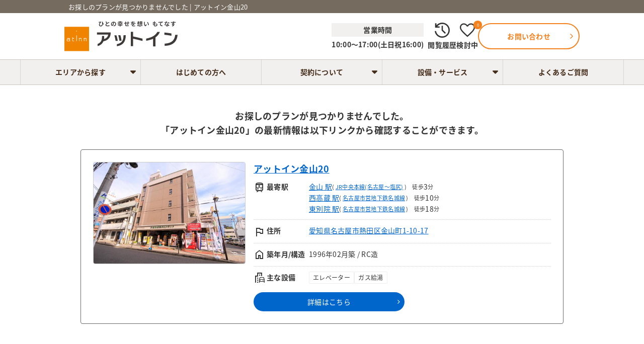

--- FILE ---
content_type: text/html; charset=UTF-8
request_url: https://atinn.jp/plan/20835
body_size: 7940
content:
<!DOCTYPE HTML>
<html lang="ja">
<head>
<!-- Google Tag Manager -->
<script>(function(w,d,s,l,i){w[l]=w[l]||[];w[l].push({'gtm.start':
new Date().getTime(),event:'gtm.js'});var f=d.getElementsByTagName(s)[0],
j=d.createElement(s),dl=l!='dataLayer'?'&l='+l:'';j.async=true;j.src=
'https://www.googletagmanager.com/gtm.js?id='+i+dl;f.parentNode.insertBefore(j,f);
})(window,document,'script','dataLayer','GTM-TP4RKNND');</script>
<!-- End Google Tag Manager -->

<!-- Google Tag Manager -->
<script>(function(w,d,s,l,i){w[l]=w[l]||[];w[l].push({'gtm.start':
new Date().getTime(),event:'gtm.js'});var f=d.getElementsByTagName(s)[0],
j=d.createElement(s),dl=l!='dataLayer'?'&l='+l:'';j.async=true;j.src=
'https://www.googletagmanager.com/gtm.js?id='+i+dl;f.parentNode.insertBefore(j,f);
})(window,document,'script','dataLayer','GTM-PK86X92S');</script>
<!-- End Google Tag Manager -->
<meta http-equiv="Content-Type" content="text/html; charset=utf-8">
<meta name="viewport" content="width=device-width,initial-scale=1.0,minimum-scale=1.0,maximum-scale=1.0">
<meta name="csrf-token" content="oyYNeLnwOl96oGOmZKLpFdcP6W5wtHSgYeiOCN8e" />
<meta name="description" content="お探しのプランが見つかりませんでした | アットイン金山20" />
<meta name="keywords" content="" />
    <meta name="robots" content="noindex,follow" />
<title>お探しのプランが見つかりませんでした | アットイン金山20</title>
<link rel="stylesheet" media="all" href="https://atinn.jp/css/font-awesome.min.css?1759215386" />
<link rel="stylesheet" media="all" href="https://atinn.jp/css/normalize.min.css?1759215386" />
<link rel="stylesheet" media="all" href="https://atinn.jp/css/common.css?1765859505" />
  <link rel="stylesheet" href="https://fonts.googleapis.com/css2?family=Material+Symbols+Outlined:opsz,wght,FILL,GRAD@40,300,0..1,0" />
  <link rel="stylesheet" media="all" href="https://atinn.jp/css/plan_404.css?1759215386" />
  <script src="https://atinn.jp/js/jquery-1.12.4.min.js?1759215390"></script>
<script src="https://atinn.jp/js/common.js?1759215390"></script>
</head>
<body>
<!-- Google Tag Manager (noscript) -->
<noscript><iframe src="https://www.googletagmanager.com/ns.html?id=GTM-TP4RKNND"
height="0" width="0" style="display:none;visibility:hidden"></iframe></noscript>
<!-- End Google Tag Manager (noscript) -->
<!-- Google Tag Manager (noscript) -->
<noscript><iframe src="https://www.googletagmanager.com/ns.html?id=GTM-PK86X92S"
height="0" width="0" style="display:none;visibility:hidden"></iframe></noscript>
<!-- End Google Tag Manager (noscript) --><script>var CSRF_TOKEN = $('meta[name="csrf-token"]').attr('content');</script>

<!-- LINE tag -->
<script async>
(function(g,d,o){
  g._ltq=g._ltq||[];g._lt=g._lt||function(){g._ltq.push(arguments)};
  var h=location.protocol==='https:'?'https://d.line-scdn.net':'http://d.line-cdn.net';
  var s=d.createElement('script');s.async=1;
  s.src=o||h+'/n/line_tag/public/release/v1/lt.js';
  var t=d.getElementsByTagName('script')[0];t.parentNode.insertBefore(s,t);
    })(window, document);
_lt('init', {
  customerType: 'lap',
  tagId: 'e3df3971-8723-43b8-95fc-0c644398175e'
});
_lt('send', 'pv', ['e3df3971-8723-43b8-95fc-0c644398175e']);
</script>
<noscript>
  <img height="1" width="1" style="display:none"
       src="https://tr.line.me/tag.gif?c_t=lap&t_id=e3df3971-8723-43b8-95fc-0c644398175e&e=pv&noscript=1" />
</noscript>

<!-- 動的リマケ用イベントスニペット -->
<script>
if (typeof gtag != 'function') {
	function gtag() {
		console.log('gtag dummy');
	}
}
gtag('event', 'page_view', {'send_to': 'AW-671372065',
	area_type: '',
	hrental_pagetpe: 'other',
	hrental_id: '',
	hrental_totalvalue: '',
});
</script>


<div
  id="wrap_all"
  >
<header id="header" class="hd_normalWrap">
  <div class="hd_up">
   <div class="hd_upin wrap">
    <h1 class="hd_desp">お探しのプランが見つかりませんでした | アットイン金山20</h1>
   </div>
  </div>
  <div class="hd_grup hd_main">
    <p class="hd_logo"><a class="a-alpha" href="https://atinn.jp"><img src="https://atinn.jp/images/common/logo3.svg?1759215388" alt="アットイン" width="300" height="80"></a></p>
    <div class="hd_link">
      <div class="hd_item hd_item_open">
        <p class="hd_item_openTxt hd_item_openTxtHead">営業時間</p>
        <p class="hd_item_openTxt">10:00～17:00(土日祝16:00)</p>
      </div>
      <div class="hd_item sphide">
        <a class="hd_itemLink" href="https://atinn.jp/history">
          <img class="hd_itemIco" src="https://atinn.jp/images/common/ico_history_hd.svg?1759215388" width="20" height="20" alt="閲覧履歴アイコン">
          <p class="hd_itemTxt">閲覧履歴</p>
        </a>
      </div>
      <div class="hd_item sphide">
        <a class="hd_itemLink" href="https://atinn.jp/favourite">
          <img class="hd_itemIco" src="https://atinn.jp/images/common/ico_heart_hd.svg?1759215388" width="20" height="20" alt="検討中アイコン">
          <p class="hd_itemTxt">検討中</p>
        </a>
        <span class="hd_fav_count">0</span>
      </div>
      <div class="hd_item">
        <a class="hd_itemLink hd_itemLinkSupport" href="https://atinn.jp/support">
        <img class="hd_itemIco hd_itemIcoSupport" src="https://atinn.jp/images/common/ico_contact_hd.svg?1759215388" width="20" height="20" alt="お問い合わせアイコン">
          <p class="hd_itemTxt hd_itemTxtSupport">お問い合わせ</p>
        </a>
      </div>
      <div class="hd_itemBtn pchide">
        <span></span>
        <span></span>
        <span></span>
      </div>
    </div>
  </div>
 </header>
<nav id="gnavi" class="">
    <ul class="nav_main">
      <li class="nav_mainLstName pchide noborder">
        閲覧履歴・検討中
      </li>
      <li class="nav_mainLst nav_hd_item pchide">
          <a class="hd_itemLink" href="https://atinn.jp/history">
            <img class="hd_itemIco hd_itemIco_def" src="https://atinn.jp/images/common/ico_history_hd_sp_def.svg?1759215388" width="20" height="20" alt="閲覧履歴アイコン">
            <p class="hd_itemTxt">閲覧履歴</p>
          </a>
      </li>
      <li class="nav_mainLst nav_hd_item pchide noborder">
          <a class="hd_itemLink" href="https://atinn.jp/favourite">
            <img class="hd_itemIco hd_itemIco_def" src="https://atinn.jp/images/common/ico_heart_hd_sp_def.svg?1759215388" width="20" height="20" alt="検討中アイコン">
            <p class="hd_itemTxt">検討中</p>
            <span class="hd_fav_count">0</span>
          </a>
      </li>
      <li class="nav_mainLstName pchide noborder">
        メニュー
      </li>
      <li class="nav_mainLst nav_eria js-gnaviAccordion borderLeft">
        <a class="nav_eriaA" tabindex="-1">エリアから探す</a>
        <ul class="js-gnaviAccordionTgt">
                      <li><a href="https://atinn.jp/kanto">関東エリア</a></li>
                      <li><a href="https://atinn.jp/tokai">東海エリア</a></li>
                      <li><a href="https://atinn.jp/kansai">関西エリア</a></li>
                      <li><a href="https://atinn.jp/shikoku">四国エリア</a></li>
                  </ul>
      </li>
      <li class="nav_mainLst nav_first"><a href="https://atinn.jp/beginner">はじめての方へ</a></li>
      <li class="nav_mainLst nav_eria js-gnaviAccordion">
        <a class="nav_eriaK" tabindex="-1">契約について</a>
        <ul class="js-gnaviAccordionTgt">
          <li><a class="nav_kYoyaku" href="https://atinn.jp/guide/step/reserve">お部屋の予約をしたい</a></li>
          <li><a class="nav_kRyokin" href="https://atinn.jp/guide/step/payment">料金のお支払</a></li>
          <li><a class="nav_kNyukyotaikyo" href="https://atinn.jp/guide/step/checkin">入居・退去について</a></li>
        </ul>
      </li>
      <li class="nav_mainLst nav_eria js-gnaviAccordion">
        <a class="nav_eriaS" tabindex="-1">設備・サービス</a>
        <ul class="js-gnaviAccordionTgt">
          <li><a class="nav_sBihin" href="https://atinn.jp/equipment">こだわりの設備・備品</a></li>
          <li><a class="nav_sSeisohinshitsu" href="https://atinn.jp/cleaning_quality">圧倒的な清掃品質</a></li>
          <li><a class="nav_sAnshinnyukyo" href="https://atinn.jp/help-line">安心の入居サポート</a></li>
          <li><a class="nav_sOption" href="https://atinn.jp/options">オプションのご案内</a></li>
          <li><a class="nav_sChecklist" href="https://atinn.jp/checklist">入居時の持ち物リスト</a></li>
          <li><a class="nav_sHoken" href="https://atinn.jp/hoken" target="_blank">総合住宅保険</a></li>
          <li><a class="nav_sHanaokuri" href="https://atinn.jp/hanaokuri">花贈りプロジェクト</a></li>
        </ul>
      </li>
      <li class="nav_mainLst noborder"><a href="https://atinn.jp/faq">よくあるご質問</a></li>
      <li class="nav_mainLstName pchide noborder">
        営業時間
      </li>
      <li class="nav_mainLstTime pchide noborder">
        10：00～17：00(土日祝16：00)
      </li>
    </ul>
    <img class="pchide" src="https://atinn.jp/images/top/bg_column_machi.webp?1759215390" alt="街の背景">
  </nav>
<!-- JavaScriptが無効な場合の警告メッセージ -->
 <noscript>
    <div style="color: red; background-color: #fdd; padding: 10px; text-align: center; margin: 20px 0;"> JavaScriptが無効になっています。このサイトのすべての機能を利用するには、ブラウザでJavaScriptを有効にしてください。 </div> 
</noscript>
<div id="main" class="sub_main">
  <div id="content" class="wrap ">
   <div class="contt_complt_top">
    <p class="contt_complt_decp">
      <b>お探しのプランが見つかりませんでした。</b>
      <br>
      <b>「アットイン金山20」の最新情報は以下リンクから確認することができます。</b>
    </p>
   </div>

   <div id="prop_results" class="results">
    <div class="results__inner">
      <div class="results__buildBox">
        <div class="results__imgBox">
          <a href="https://atinn.jp/building/1198?tid=plan404" class="results__imgLink">
                      <img class="results__img" src="https://atinn.jp/cache/images/109395191217152534_900x600.jpg" alt="">
                    </a>
        </div>
        <div class="results__txtBox">
          <h3 class="results__txtTtl">
            <a href="https://atinn.jp/building/1198?tid=plan404">アットイン金山20</a>
          </h3>
          <ul class="results__infoList">
            <li class="results__infoItem">
              <dl class="results__infoBody">
                <dt class="results__infoBodyTtl"><span class="material-symbols-outlined property_list_icon">train</span>最寄駅</dt>
                <dd>
                                                            <div class="results__infoBodyInner"><a href="https://atinn.jp/tokai/eki/1141102" target="_blank">金山 駅</a>
                        <span class="fzt11 sphide">( <a href="https://atinn.jp/tokai/ensen/eki/11411" target="_blank">JR中央本線(名古屋～塩尻)</a> )　</span>
                        <span class="fzt11">徒歩 </span> 3
                        <span class="fzt11">分</span>
                      </div>
                                          <div class="results__infoBodyInner"><a href="https://atinn.jp/tokai/eki/9951414" target="_blank">西高蔵 駅</a>
                        <span class="fzt11 sphide">( <a href="https://atinn.jp/tokai/ensen/eki/99514" target="_blank">名古屋市営地下鉄名城線</a> )　</span>
                        <span class="fzt11">徒歩 </span> 10
                        <span class="fzt11">分</span>
                      </div>
                                          <div class="results__infoBodyInner"><a href="https://atinn.jp/tokai/eki/9951412" target="_blank">東別院 駅</a>
                        <span class="fzt11 sphide">( <a href="https://atinn.jp/tokai/ensen/eki/99514" target="_blank">名古屋市営地下鉄名城線</a> )　</span>
                        <span class="fzt11">徒歩 </span> 18
                        <span class="fzt11">分</span>
                      </div>
                                                      </dd>
              </dl>
            </li>
            <li class="results__infoItem">
              <dl class="results__infoBody">
                <dt class="results__infoBodyTtl">
                  <span class="material-symbols-outlined property_list_icon">flag</span>住所
                </dt>
                <dd class="results__infoBodyInner">
                  <p><a class="go_map" href="https://atinn.jp/map/1198" target="_blank">愛知県名古屋市熱田区金山町1-10-17</a></p>
                </dd>
              </dl>
            </li>
            <li class="results__infoItem">
              <dl class="results__infoBody">
                <dt class="results__infoBodyTtl">
                  <span class="material-symbols-outlined property_list_icon">home</span>築年月/構造
                </dt>
                <dd class="results__infoBodyInner">1996年02月築 / RC造</dd>
              </dl>
            </li>
            <li class="results__infoItem">
              <dl class="results__infoBody">
                <dt class="results__infoBodyTtl"><span class="material-symbols-outlined property_list_icon">emoji_transportation</span>主な設備</dt>
                <dd class="results__infoBodyInner">
                                    <span class="results__infoBodySetsubi">エレベーター</span>
                                    <span class="results__infoBodySetsubi">ガス給湯</span>
                                </dd>
              </dl>
            </li>
          </ul>
          <p class="results__txtBoxBtn"><a href="https://atinn.jp/building/1198?tid=plan404">詳細はこちら</a></p>
        </div>
      </div>
    </div>
  </div>

  </div>
</div>

<footer id="footer">
  <p class="backtotop pagetop pchide"><a href="#"><i class="fa fa-angle-up" aria-hidden="true"></i>ページトップへ</a></p>
  <div class="wrap ft_menu">
    <div class="ft_up">
      <p class="ft_logo"><a class="a-alpha" href="https://atinn.jp"><img loading="lazy" src="https://atinn.jp/images/common/logo3.svg?1759215388" alt="アットイン" width="200" height="54"></a></p>
      <div class="ft_sns">
        <a href="https://www.youtube.com/channel/UCATsXlp6vwSSV5iZmskMzHw" target="_blank"><img loading="lazy" src="https://atinn.jp/images/common/f_youtube_color.svg?1759215388" alt="youtube" width="32" height="32"></a>
        <a href="https://www.instagram.com/atinn_monthly/" target="_blank"><img loading="lazy" src="https://atinn.jp/images/common/f_insta_color.svg?1759215388" alt="instagram" width="32" height="32"></a>
        <a href="https://twitter.com/atinnjp?s=11" target="_blank"><img loading="lazy" src="https://atinn.jp/images/common/f_x_color.svg?1759215388" alt="X" width="32" height="32"></a>
        <a href="https://www.facebook.com/atinntokyo" target="_blank"><img loading="lazy" src="https://atinn.jp/images/common/f_facebook_color.svg?1759215388" alt="facebook" width="32" height="32"></a>
      </div>
    </div>
    <p class="ft_desp">マンスリーマンション、家具・家電付き賃貸ならアットインにお任せください。</p>
      <div class="ft_menuFlex sphide">
        <div class="ft_menuItm_1">
          <p class="ft_menuprtTtl">物件検索</p>
          <ul class="ft_menuprt">
            <li><a href="https://atinn.jp">トップページ</a></li>
                          <li><a href="https://atinn.jp/kanto">関東エリア</a></li>
                          <li><a href="https://atinn.jp/tokai">東海エリア</a></li>
                          <li><a href="https://atinn.jp/kansai">関西エリア</a></li>
                          <li><a href="https://atinn.jp/shikoku">四国エリア</a></li>
                      </ul>
          <p class="ft_menuprtTtl">アットインのサービス</p>
          <ul class="ft_menuprt">
            <li><a href="https://atinn.jp/contact/step2/request">おまかせ物件リクエスト</a></li>
            <!-- <li><a href="https://atinn.jp/contact/step2/chintai-request">アットインの賃貸プラン</a></li> -->
          </ul>
        </div><!-- ft_menuItm_1 END -->
        <div class="ft_menuItm_2">
          <p class="ft_menuprtTtl">メニュー</p>
          <div class="ft_menuprt_flex">
            <ul class="ft_menuprt">
              <li><a href="https://atinn.jp/beginner">はじめての方へ</a></li>
              <li><p>契約について</p>
                <ul>
                  <li><a href="https://atinn.jp/guide/step/reserve">お部屋の予約をしたい</a></li>
                  <li><a href="https://atinn.jp/guide/step/payment">料金のお支払</a></li>
                  <li><a href="https://atinn.jp/guide/step/checkin">入居・退去について</a></li>
                </ul>
              </li>
              <li><a href="https://atinn.jp/faq">よくあるご質問</a></li>
            </ul>
            <ul class="ft_menuprt">
              <li><p>設備・サービス</p>
                <ul>
                  <li><a href="https://atinn.jp/equipment">こだわりの設備・備品</a></li>
                  <li><a href="https://atinn.jp/cleaning_quality">圧倒的な清掃品質</a></li>
                  <li><a href="https://atinn.jp/help-line">安心のご入居サポート</a></li>
                  <li><a href="https://atinn.jp/options">オプションのご案内</a></li>
                  <li><a href="https://atinn.jp/checklist">入居時の持ち物リスト</a></li>
                  <li><a href="https://atinn.jp/hoken">アットインの総合住宅保険</a></li>
                  <li><a href="https://atinn.jp/hanaokuri">花贈りプロジェクト</a></li>
                </ul>
              </li>
            </ul>
          </div><!-- ft_menuprt_flex END -->
        </div><!-- ft_menuItm_2 END -->
        <div class="ft_menuItm_2">
          <p class="ft_menuprtTtl">その他</p>
          <div class="ft_menuprt_flex">
            <ul class="ft_menuprt">
              <li><a href="https://atinn.jp/company">会社概要</a></li>
              <li><a href="https://atinn.jp/recruit">採用情報</a></li>
              <!-- <li><a href="#">59ステイの紹介</a></li> -->
              <li><a href="https://atinn.jp/company/tokai">東海エリア最大級の運営実績</a></li>
              <li><a href="https://atinn.jp/information/category/column/">コラム</a></li>
              <li><a href="https://atinn.jp/support">お問い合わせ</a></li>
            </ul>
            <ul class="ft_menuprt">
              <!-- <li><a href="https://atinn.jp/information">名古屋トラベルツアー</a></li> -->
              <li><a href="https://atinn.jp/policy">プライバシーポリシー</a></li>
              <li><a href="https://atinn.jp/sitepolicy">サイトポリシー</a></li>
              <li><a href="https://atinn.jp/recommend">チャット機能のご利用に関して</a></li>
              <li><a href="https://atinn.jp/en" target="_blank">Available in English</a></li>
              <li><a href="https://atinn.jp/zh-cn" target="_blank">提供简体中文版本</a></li>
              <li><a href="https://www.cbr-japan.com/lp/ja/relocation/" target="_blank">ワンストップ・リロケーション <i class="fa fa-external-link" aria-hidden="true"></i></a></li>
            </ul>
          </div><!-- ft_menuprt_flex END -->
        </div><!-- ft_menuItm_2 END -->
      </div><!-- ft_menuwrap END -->
      <div class="ft_prefecture sphide">
        <ul class="ft_prefectureLst">
                      <li class="ft_prefectureItem">
              <div class="ft_prefectureAreaWrap">
                <p class="ft_prefectureArea">
                  <a href="https://atinn.jp/kanto/tokyo">東京都</a>
                </p>
              </div>
              <div class="ft_prefectureAddressWrap">
                                                    <p><a href="https://atinn.jp/kanto/address/tokyo">東京23区</a></p>
                                                                      <p><a href="https://atinn.jp/kanto/address/tokyo-chiyoda">千代田区</a></p>
                                                                      <p><a href="https://atinn.jp/kanto/address/tokyo-chuo">中央区</a></p>
                                                                      <p><a href="https://atinn.jp/kanto/address/tokyo-minato">港区</a></p>
                                                                      <p><a href="https://atinn.jp/kanto/address/tokyo-shinnju">新宿区</a></p>
                                                                      <p><a href="https://atinn.jp/kanto/address/tokyo-bunnkyo">文京区</a></p>
                                                                      <p><a href="https://atinn.jp/kanto/address/tokyo-taito">台東区</a></p>
                                                                      <p><a href="https://atinn.jp/kanto/address/tokyo-sumida">墨田区</a></p>
                                                                      <p><a href="https://atinn.jp/kanto/address/tokyo-koto">江東区</a></p>
                                                                      <p><a href="https://atinn.jp/kanto/address/tokyo-shinagawa">品川区</a></p>
                                                                      <p><a href="https://atinn.jp/kanto/address/tokyo-meguro">目黒区</a></p>
                                                                      <p><a href="https://atinn.jp/kanto/address/tokyo-ota">大田区</a></p>
                                                                      <p><a href="https://atinn.jp/kanto/address/tokyo-setagaya">世田谷区</a></p>
                                                                      <p><a href="https://atinn.jp/kanto/address/tokyo-shibuya">渋谷区</a></p>
                                                                      <p><a href="https://atinn.jp/kanto/address/tokyo-nakano">中野区</a></p>
                                                                      <p><a href="https://atinn.jp/kanto/address/tokyo-suginami">杉並区</a></p>
                                                                      <p><a href="https://atinn.jp/kanto/address/tokyo-toshima">豊島区</a></p>
                                                                      <p><a href="https://atinn.jp/kanto/address/tokyo-kita">北区</a></p>
                                                                      <p><a href="https://atinn.jp/kanto/address/tokyo-arakawa">荒川区</a></p>
                                                                      <p><a href="https://atinn.jp/kanto/address/tokyo-itabashi">板橋区</a></p>
                                                                      <p><a href="https://atinn.jp/kanto/address/tokyo-nerima">練馬区</a></p>
                                                                      <p><a href="https://atinn.jp/kanto/address/tokyo-adachi">足立区</a></p>
                                                                      <p><a href="https://atinn.jp/kanto/address/tokyo-katsushika">葛飾区</a></p>
                                                                      <p><a href="https://atinn.jp/kanto/address/tokyo-edogawa">江戸川区</a></p>
                                                                      <p><a href="https://atinn.jp/kanto/address/hachioji">八王子市</a></p>
                                                                      <p><a href="https://atinn.jp/kanto/address/tachikawa">立川市</a></p>
                                                                      <p><a href="https://atinn.jp/kanto/address/musashino">武蔵野市</a></p>
                                                                      <p><a href="https://atinn.jp/kanto/address/mitaka">三鷹市</a></p>
                                                                      <p><a href="https://atinn.jp/kanto/address/fuchu">府中市</a></p>
                                                                      <p><a href="https://atinn.jp/kanto/address/chofu">調布市</a></p>
                                                                      <p><a href="https://atinn.jp/kanto/address/machida">町田市</a></p>
                                                                      <p><a href="https://atinn.jp/kanto/address/koganei">小金井市</a></p>
                                                                      <p><a href="https://atinn.jp/kanto/address/kokubunnji">国分寺市</a></p>
                                                </div>
            </li>
                      <li class="ft_prefectureItem">
              <div class="ft_prefectureAreaWrap">
                <p class="ft_prefectureArea">
                  <a href="https://atinn.jp/kanto/kanagawa">神奈川県</a>
                </p>
              </div>
              <div class="ft_prefectureAddressWrap">
                                                    <p><a href="https://atinn.jp/kanto/address/yokohama">横浜市</a></p>
                                                                      <p><a href="https://atinn.jp/kanto/address/yokohama-tsurumi">横浜市鶴見区</a></p>
                                                                      <p><a href="https://atinn.jp/kanto/address/yokohama-kanagawa">横浜市神奈川区</a></p>
                                                                      <p><a href="https://atinn.jp/kanto/address/yokohama-nishi">横浜市西区</a></p>
                                                                      <p><a href="https://atinn.jp/kanto/address/yokohama-naka">横浜市中区</a></p>
                                                                      <p><a href="https://atinn.jp/kanto/address/yokohama-minami">横浜市南区</a></p>
                                                                      <p><a href="https://atinn.jp/kanto/address/yokohama-koho">横浜市港北区</a></p>
                                                                      <p><a href="https://atinn.jp/kanto/address/kawasaki">川崎市</a></p>
                                                                      <p><a href="https://atinn.jp/kanto/address/kawasaki-kawasaki">川崎市川崎区</a></p>
                                                                      <p><a href="https://atinn.jp/kanto/address/kawasaki-saiwai">川崎市幸区</a></p>
                                                                      <p><a href="https://atinn.jp/kanto/address/kawasaki-nakahara">川崎市中原区</a></p>
                                                                      <p><a href="https://atinn.jp/kanto/address/kawasaki-takatsu">川崎市高津区</a></p>
                                                                      <p><a href="https://atinn.jp/kanto/address/kawasaki-tama">川崎市多摩区</a></p>
                                                                      <p><a href="https://atinn.jp/kanto/address/sagamihara">相模原市</a></p>
                                                                      <p><a href="https://atinn.jp/kanto/address/sagamihara-chuo">相模原市中央区</a></p>
                                                                      <p><a href="https://atinn.jp/kanto/address/yokosuka">横須賀市</a></p>
                                                                      <p><a href="https://atinn.jp/kanto/address/hiratsuka">平塚市</a></p>
                                                                      <p><a href="https://atinn.jp/kanto/address/fujisawa">藤沢市</a></p>
                                                                      <p><a href="https://atinn.jp/kanto/address/atsugi">厚木市</a></p>
                                                </div>
            </li>
                      <li class="ft_prefectureItem">
              <div class="ft_prefectureAreaWrap">
                <p class="ft_prefectureArea">
                  <a href="https://atinn.jp/kanto/chiba">千葉県</a>
                </p>
              </div>
              <div class="ft_prefectureAddressWrap">
                                                    <p><a href="https://atinn.jp/kanto/address/chiba">千葉市</a></p>
                                                                      <p><a href="https://atinn.jp/kanto/address/chiba-chuoku">千葉市中央区</a></p>
                                                                      <p><a href="https://atinn.jp/kanto/address/ichikawa">市川市</a></p>
                                                                      <p><a href="https://atinn.jp/kanto/address/funabashi">船橋市</a></p>
                                                                      <p><a href="https://atinn.jp/kanto/address/matsudo">松戸市</a></p>
                                                                      <p><a href="https://atinn.jp/kanto/address/kashiwa">柏市</a></p>
                                                                      <p><a href="https://atinn.jp/kanto/address/ichihara">市原市</a></p>
                                                                      <p><a href="https://atinn.jp/kanto/address/urayasu">浦安市</a></p>
                                                </div>
            </li>
                      <li class="ft_prefectureItem">
              <div class="ft_prefectureAreaWrap">
                <p class="ft_prefectureArea">
                  <a href="https://atinn.jp/kanto/saitama">埼玉県</a>
                </p>
              </div>
              <div class="ft_prefectureAddressWrap">
                                                    <p><a href="https://atinn.jp/kanto/address/saitama">さいたま市</a></p>
                                                                      <p><a href="https://atinn.jp/kanto/address/saitama-omiya">さいたま市大宮区</a></p>
                                                                      <p><a href="https://atinn.jp/kanto/address/saitama-urawa">さいたま市浦和区</a></p>
                                                                      <p><a href="https://atinn.jp/kanto/address/saitama-minami">さいたま市南区</a></p>
                                                                      <p><a href="https://atinn.jp/kanto/address/kawagoe">川越市</a></p>
                                                                      <p><a href="https://atinn.jp/kanto/address/kawaguchi">川口市</a></p>
                                                                      <p><a href="https://atinn.jp/kanto/address/asaka">朝霞市</a></p>
                                                </div>
            </li>
                      <li class="ft_prefectureItem">
              <div class="ft_prefectureAreaWrap">
                <p class="ft_prefectureArea">
                  <a href="https://atinn.jp/kanto/ibaraki">茨城県</a>
                </p>
              </div>
              <div class="ft_prefectureAddressWrap">
                                                    <p><a href="https://atinn.jp/kanto/address/tsukuba">つくば市</a></p>
                                                </div>
            </li>
                      <li class="ft_prefectureItem">
              <div class="ft_prefectureAreaWrap">
                <p class="ft_prefectureArea">
                  <a href="https://atinn.jp/tokai/shizuoka">静岡県</a>
                </p>
              </div>
              <div class="ft_prefectureAddressWrap">
                                                    <p><a href="https://atinn.jp/tokai/address/hamamatu">浜松市</a></p>
                                                                      <p><a href="https://atinn.jp/tokai/address/hamamatsu-chuo">浜松市中央区</a></p>
                                                </div>
            </li>
                      <li class="ft_prefectureItem">
              <div class="ft_prefectureAreaWrap">
                <p class="ft_prefectureArea">
                  <a href="https://atinn.jp/tokai/aichi">愛知県</a>
                </p>
              </div>
              <div class="ft_prefectureAddressWrap">
                                                    <p><a href="https://atinn.jp/tokai/address/nagoya">名古屋市</a></p>
                                                                      <p><a href="https://atinn.jp/tokai/address/nagoya-chikusa">名古屋市千種区</a></p>
                                                                      <p><a href="https://atinn.jp/tokai/address/nagoya-higashi">名古屋市東区</a></p>
                                                                      <p><a href="https://atinn.jp/tokai/address/nagoya-kita">名古屋市北区</a></p>
                                                                      <p><a href="https://atinn.jp/tokai/address/nagoya-nishi">名古屋市西区</a></p>
                                                                      <p><a href="https://atinn.jp/tokai/address/nagoya-nakamura">名古屋市中村区</a></p>
                                                                      <p><a href="https://atinn.jp/tokai/address/nagoya-naka">名古屋市中区</a></p>
                                                                      <p><a href="https://atinn.jp/tokai/address/nagoya-showa">名古屋市昭和区</a></p>
                                                                      <p><a href="https://atinn.jp/tokai/address/nagoya-mizuho">名古屋市瑞穂区</a></p>
                                                                      <p><a href="https://atinn.jp/tokai/address/nagoya-atsuta">名古屋市熱田区</a></p>
                                                                      <p><a href="https://atinn.jp/tokai/address/nagoya-nakagawa">名古屋市中川区</a></p>
                                                                      <p><a href="https://atinn.jp/tokai/address/nagoya-minato">名古屋市港区</a></p>
                                                                      <p><a href="https://atinn.jp/tokai/address/nagoya-minami">名古屋市南区</a></p>
                                                                      <p><a href="https://atinn.jp/tokai/address/nagoya-meito">名古屋市名東区</a></p>
                                                                      <p><a href="https://atinn.jp/tokai/address/nagoya-tempaku">名古屋市天白区</a></p>
                                                                      <p><a href="https://atinn.jp/tokai/address/toyohashi">豊橋市</a></p>
                                                                      <p><a href="https://atinn.jp/tokai/address/okazaki">岡崎市</a></p>
                                                                      <p><a href="https://atinn.jp/tokai/address/ichinomiya">一宮市</a></p>
                                                                      <p><a href="https://atinn.jp/tokai/address/kasugai">春日井市</a></p>
                                                                      <p><a href="https://atinn.jp/tokai/address/kariya">刈谷市</a></p>
                                                                      <p><a href="https://atinn.jp/tokai/address/toyota">豊田市</a></p>
                                                                      <p><a href="https://atinn.jp/tokai/address/anjo">安城市</a></p>
                                                                      <p><a href="https://atinn.jp/tokai/address/inuyama">犬山市</a></p>
                                                                      <p><a href="https://atinn.jp/tokai/address/chita">知多市</a></p>
                                                                      <p><a href="https://atinn.jp/tokai/address/chiryu">知立市</a></p>
                                                                      <p><a href="https://atinn.jp/tokai/address/nagakute">長久手市</a></p>
                                                </div>
            </li>
                      <li class="ft_prefectureItem">
              <div class="ft_prefectureAreaWrap">
                <p class="ft_prefectureArea">
                  <a href="https://atinn.jp/tokai/gifu">岐阜県</a>
                </p>
              </div>
              <div class="ft_prefectureAddressWrap">
                                                    <p><a href="https://atinn.jp/tokai/address/gifu">岐阜市</a></p>
                                                                      <p><a href="https://atinn.jp/tokai/address/ogaki">大垣市</a></p>
                                                                      <p><a href="https://atinn.jp/tokai/address/mizuho">瑞穂市</a></p>
                                                </div>
            </li>
                      <li class="ft_prefectureItem">
              <div class="ft_prefectureAreaWrap">
                <p class="ft_prefectureArea">
                  <a href="https://atinn.jp/tokai/mie">三重県</a>
                </p>
              </div>
              <div class="ft_prefectureAddressWrap">
                                                    <p><a href="https://atinn.jp/tokai/address/tsu">津市</a></p>
                                                                      <p><a href="https://atinn.jp/tokai/address/yokkaichi">四日市市</a></p>
                                                                      <p><a href="https://atinn.jp/tokai/address/kuwana">桑名市</a></p>
                                                </div>
            </li>
                      <li class="ft_prefectureItem">
              <div class="ft_prefectureAreaWrap">
                <p class="ft_prefectureArea">
                  <a href="https://atinn.jp/kansai/kyoto">京都府</a>
                </p>
              </div>
              <div class="ft_prefectureAddressWrap">
                                                    <p><a href="https://atinn.jp/kansai/address/kyoto-nakagyo">京都市中京区</a></p>
                                                                      <p><a href="https://atinn.jp/kansai/address/kyoto-higashiyama">京都市東山区</a></p>
                                                                      <p><a href="https://atinn.jp/kansai/address/kyoto-shimogyo">京都市下京区</a></p>
                                                                      <p><a href="https://atinn.jp/kansai/address/kyoto-minami">京都市南区</a></p>
                                                                      <p><a href="https://atinn.jp/kansai/address/kyoto-yamashina">京都市山科区</a></p>
                                                </div>
            </li>
                      <li class="ft_prefectureItem">
              <div class="ft_prefectureAreaWrap">
                <p class="ft_prefectureArea">
                  <a href="https://atinn.jp/kansai/osaka">大阪府</a>
                </p>
              </div>
              <div class="ft_prefectureAddressWrap">
                                                    <p><a href="https://atinn.jp/kansai/address/osaka">大阪市</a></p>
                                                                      <p><a href="https://atinn.jp/kansai/address/osaka-miyakojima">大阪市都島区</a></p>
                                                                      <p><a href="https://atinn.jp/kansai/address/osaka-fukushima">大阪市福島区</a></p>
                                                                      <p><a href="https://atinn.jp/kansai/address/osaka-nishi">大阪市西区</a></p>
                                                                      <p><a href="https://atinn.jp/kansai/address/osaka-minato">大阪市港区</a></p>
                                                                      <p><a href="https://atinn.jp/kansai/address/osaka-taisho">大阪市大正区</a></p>
                                                                      <p><a href="https://atinn.jp/kansai/address/osaka-tennoji">大阪市天王寺区</a></p>
                                                                      <p><a href="https://atinn.jp/kansai/address/osaka-naniwa">大阪市浪速区</a></p>
                                                                      <p><a href="https://atinn.jp/kansai/address/osaka-higashiyodogawa">大阪市東淀川区</a></p>
                                                                      <p><a href="https://atinn.jp/kansai/address/osaka-higashinari">大阪市東成区</a></p>
                                                                      <p><a href="https://atinn.jp/kansai/address/osaka-yodogawa">大阪市淀川区</a></p>
                                                                      <p><a href="https://atinn.jp/kansai/address/osaka-kita">大阪市北区</a></p>
                                                                      <p><a href="https://atinn.jp/kansai/address/osaka-chuo">大阪市中央区</a></p>
                                                                      <p><a href="https://atinn.jp/kansai/address/sakai">堺市</a></p>
                                                                      <p><a href="https://atinn.jp/kansai/address/sakai-sakai">堺市堺区</a></p>
                                                                      <p><a href="https://atinn.jp/kansai/address/sakai-kita">堺市北区</a></p>
                                                                      <p><a href="https://atinn.jp/kansai/address/toyonaka">豊中市</a></p>
                                                                      <p><a href="https://atinn.jp/kansai/address/suita">吹田市</a></p>
                                                                      <p><a href="https://atinn.jp/kansai/address/hirakata">枚方市</a></p>
                                                                      <p><a href="https://atinn.jp/kansai/address/izumisano">泉佐野市</a></p>
                                                                      <p><a href="https://atinn.jp/kansai/address/kadoma">門真市</a></p>
                                                                      <p><a href="https://atinn.jp/kansai/address/higashiosaka">東大阪市</a></p>
                                                </div>
            </li>
                      <li class="ft_prefectureItem">
              <div class="ft_prefectureAreaWrap">
                <p class="ft_prefectureArea">
                  <a href="https://atinn.jp/kansai/hyogo">兵庫県</a>
                </p>
              </div>
              <div class="ft_prefectureAddressWrap">
                                                    <p><a href="https://atinn.jp/kansai/address/kobe-nada">神戸市灘区</a></p>
                                                                      <p><a href="https://atinn.jp/kansai/address/kobe-hyogo">神戸市兵庫区</a></p>
                                                                      <p><a href="https://atinn.jp/kansai/address/kobe-chuo">神戸市中央区</a></p>
                                                                      <p><a href="https://atinn.jp/kansai/address/amagasakishi">尼崎市</a></p>
                                                                      <p><a href="https://atinn.jp/kansai/address/nishinomiyashi">西宮市</a></p>
                                                                      <p><a href="https://atinn.jp/kansai/address/ashiyashi">芦屋市</a></p>
                                                </div>
            </li>
                      <li class="ft_prefectureItem">
              <div class="ft_prefectureAreaWrap">
                <p class="ft_prefectureArea">
                  <a href="https://atinn.jp/shikoku/kagawa">香川県</a>
                </p>
              </div>
              <div class="ft_prefectureAddressWrap">
                                                    <p><a href="https://atinn.jp/shikoku/address/takamatsushi">高松市</a></p>
                                                </div>
            </li>
                  </ul>
      </div>
    <!-- SP -->
    <div class="ft_spNav pchide">
      <ul class="ft_menu_sp">
          <li><a href="https://atinn.jp">トップページ</a></li>
                  <li><a href="https://atinn.jp/kanto">関東エリア</a></li>
                  <li><a href="https://atinn.jp/tokai">東海エリア</a></li>
                  <li><a href="https://atinn.jp/kansai">関西エリア</a></li>
                  <li><a href="https://atinn.jp/shikoku">四国エリア</a></li>
              </ul>
      <p class="ft_menu_sp2Ttl">アットインのサービス</p>
      <ul class="ft_menu_sp2">
        <li><a href="https://atinn.jp/contact/step2/request">おまかせ物件リクエスト</a></li>
        <!-- <li><a href="https://atinn.jp/contact/step2/chintai-request" target="_blank">アットインの賃貸プラン</a></li> -->
      </ul>
      <p class="ft_menu_sp2Ttl">メニュー</p>
      <ul class="ft_menu_sp2">
        <li>
          <a href="https://atinn.jp/beginner">はじめての方へ</a>
        </li>
        <li class="ft_menu_sp2Tgl">
          <a class="ft_menu_sp2TglTtl js-ft_menu_sp2">契約について</a>
          <ul class="ft_menu_sp2Tglbox">
            <li><a href="https://atinn.jp/guide/step/reserve">お部屋の予約をしたい</a></li>
            <li><a href="https://atinn.jp/guide/step/payment">料金のお支払</a></li>
            <li><a href="https://atinn.jp/guide/step/checkin">入居・退去について</a></li>
          </ul>
        </li>
        <li class="ft_menu_sp2Tgl">
          <a class="ft_menu_sp2TglTtl js-ft_menu_sp2">設備・サービス</a>
          <ul class="ft_menu_sp2Tglbox">
            <li><a href="https://atinn.jp/equipment">こだわりの設備・備品</a></li>
            <li><a href="https://atinn.jp/cleaning_quality">圧倒的な清掃品質</a></li>
            <li><a href="https://atinn.jp/help-line">安心のご入居サポート</a></li>
            <li><a href="https://atinn.jp/options">オプションのご案内</a></li>
            <li><a href="https://atinn.jp/checklist">入居時の持ち物リスト</a></li>
            <li><a href="https://atinn.jp/hoken">アットインの総合住宅保険</a></li>
            <li><a href="https://atinn.jp/hanaokuri">花贈りプロジェクト</a></li>
          </ul>
          <a class="ft_menu_Faq" href="https://atinn.jp/faq">よくあるご質問</a>
        </li>
      </ul>
      <p class="ft_menu_sp2Ttl">その他</p>
      <ul class="ft_menu_sp2">
        <li><a href="https://atinn.jp/company">会社概要</a>
        <li><a href="https://atinn.jp/recruit">採用情報</a>
        <!-- <li><a href="#">59ステイの紹介</a></li> -->
        <li><a href="https://atinn.jp/company/tokai">東海エリア最大級の運営実績</a></li>
        <li><a href="https://atinn.jp/information/category/column/">コラム</a></li>
        <li><a href="https://atinn.jp/policy">プライバシーポリシー</a></li>
        <li><a href="https://atinn.jp/sitepolicy">サイトポリシー</a></li>
        <li><a href="https://atinn.jp/recommend">チャット機能のご利用に関して</a></li>
        <li><a href="https://atinn.jp/support">お問い合わせ</a></li>
        <li><a href="https://atinn.jp/en" target="_blank">Available in English</a></li>
        <li><a href="https://atinn.jp/zh-cn" target="_blank">提供简体中文版本</a></li>
        <li><a href="https://www.cbr-japan.com/lp/ja/relocation/" target="_blank">ワンストップ・リロケーション <i class="fa fa-external-link" aria-hidden="true"></i></a></li>
      </ul>
      <div class="ft_prefecture pchide">
        <p class="ft_prefectureTtl">都道府県から探す</p>
        <ul class="ft_prefectureLst">
                                    <li class="ft_prefectureItem"><a href="https://atinn.jp/kanto/tokyo">東京都</a></li>
                          <li class="ft_prefectureItem"><a href="https://atinn.jp/kanto/kanagawa">神奈川県</a></li>
                          <li class="ft_prefectureItem"><a href="https://atinn.jp/kanto/chiba">千葉県</a></li>
                          <li class="ft_prefectureItem"><a href="https://atinn.jp/kanto/saitama">埼玉県</a></li>
                          <li class="ft_prefectureItem"><a href="https://atinn.jp/kanto/ibaraki">茨城県</a></li>
                                                <li class="ft_prefectureItem"><a href="https://atinn.jp/tokai/shizuoka">静岡県</a></li>
                          <li class="ft_prefectureItem"><a href="https://atinn.jp/tokai/aichi">愛知県</a></li>
                          <li class="ft_prefectureItem"><a href="https://atinn.jp/tokai/gifu">岐阜県</a></li>
                          <li class="ft_prefectureItem"><a href="https://atinn.jp/tokai/mie">三重県</a></li>
                                                <li class="ft_prefectureItem"><a href="https://atinn.jp/kansai/kyoto">京都府</a></li>
                          <li class="ft_prefectureItem"><a href="https://atinn.jp/kansai/osaka">大阪府</a></li>
                          <li class="ft_prefectureItem"><a href="https://atinn.jp/kansai/hyogo">兵庫県</a></li>
                                                <li class="ft_prefectureItem"><a href="https://atinn.jp/shikoku/kagawa">香川県</a></li>
                              </ul>
      </div>
    </div>
  </div>

</div>
<p class="ft_copy">Copyright &copy; 2026 Atinn Inc. All Right Reserved.</p>
</footer>
<!-- 非推奨ブラウザの場合の注意メッセージ -->
<div id="custom-modal" class="modal">
  <div class="modal-content recommend__mdl">
    <span class="close-btn">&times;</span>
    <p class="recommend__mdlTtl">
      現在ご利用の環境では、<br>チャット機能が正常に機能しない<br>可能性がございます。    </p>
    <div class="recommend__mdlbrs">
      <p class="recommend__mdlTxt">
        【推奨ブラウザ】<br>以下の最新バージョンのブラウザからご利用ください。      </p>
      <ul class="recommend__mdllst">
        <li>・Safari</li>
        <li>・Chrome</li>
        <li>・Firefox</li>
        <li>・Edge</li>
      </ul>
    </div>
    <a class="recommend__modalBtn" href="https://atinn.jp/recommend">
      チャット機能のご利用に関して    </a>
  </div>
</div>
</div>
  </body>
</html>


--- FILE ---
content_type: text/css
request_url: https://atinn.jp/css/plan_404.css?1759215386
body_size: 914
content:
@charset "utf-8";
.contt_complt_top { text-align:center; }
.contt_complt_decp { font-size:1.8rem; }

@media screen and (max-width:767px) {
    .contt_complt_top { padding:40px 10px 24px; }
}

@media screen and (min-width:768px),print {
    .contt_complt_top { padding:48px 10px 24px; }
}

.results{
    width: 100%;
    padding: 0 10px;
}
.results__inner{
    width: 100%;
    margin-bottom: 10px;
    border: 1px solid #666666;
    border-radius: 4px;
}
.results__buildBox{
    width: 100%;
}
.results__imgBox{
    width: 100%;
    border-bottom: 1px solid #CCCCCC;
}
.results__imgLink{
    width: 100%;
}
.results__img{
    width: 100%;
    display: block;
    border-radius: 4px 4px 0 0;
}
.results__txtBox{
    width: 100%;
    padding: 10px;
    border-bottom: 1px solid #CCCCCC;
}
.results__txtTtl{
    font-size: 1.6rem;
    display: inline-flex;
    align-items: center;
    flex-wrap: wrap;
    gap: 2px 6px;
}
.results__infoList{
    width: 100%;
}
.results__infoItem{
    margin-top: 8px;
}
.results__infoItem + .results__infoItem{
    padding-top: 8px;
    border-top: 1px dotted #cccccc;
}
.results__infoBody{
    display: flex;
    align-items: baseline;
}
.results__infoBodyTtl{
    font-weight: bold;
    min-width: 110px;
    max-width: 110px;
}
.property_list_icon{
    font-size: 2.4rem;
    margin-right: 2px;
    vertical-align: middle;
}
.results__infoBodyInner{
    width: 100%;
    display: flex;
    flex-wrap: wrap;
    align-items: center;
    gap: 6px;
}
.results__infoBodySetsubi{
    font-size: 1.1rem;
    padding: 0.2em 0.6em 0.1em;
    border: 1px solid #EEEEEE;
    border-radius: 2px;
}
.results__txtBoxBtn{
    width: 100%;
    position: relative;
    text-align: center;
    margin-top: 16px;
}
.results__txtBoxBtn > a{
    color: #FFFFFF;
    text-decoration: none;
    display: block;
    padding: 8px 28px;
    background-color: #0066CC;
    border-radius: 50px;
}
.results__txtBoxBtn > a::after{
    content: "\f105";
    font-family: FontAwesome;
    font-style: normal;
    font-weight: normal;
    line-height: 1;
    position: absolute;
    top: 50%;
    right: 0.6em;
    transform: translate(0, -50%);
}
@media screen and (min-width:600px){
.results__inner{
    border: 1px solid #666666;
    border-radius: 4px;
}
.results__buildBox{
    display: flex;
    padding: 10px;
}
.results__imgBox{
    max-width: 33.3%;
    min-width: 160px;
    border: unset;
}
.results__img{
    width: 100%;
    display: block;
    border: 1px solid #CCCCCC;
    border-radius: 4px;
}
.results__txtBox{
    padding: 0 0 0 10px;
    border-bottom: unset;
}
.results__txtTtl{
    font-size: 1.8rem;
    gap: 4px 8px;
}
.results__infoItem{
    margin-top: 8px;
}
.results__infoItem + .results__infoItem{
    padding-top: 8px;
}
.results__txtBoxBtn{
    max-width: 300px;
}
}
@media screen and (min-width:768px){
#content{
    max-width: 800px;
}
.results__buildBox{
    padding: 24px;
}
.results__txtBox{
    padding: 0 0 0 16px;
}
}
@media screen and (min-width:1000px){
.results{
    font-size: 1.4rem;
}
.results__infoBody{
    gap: 0 8px;
}
.results__infoItem + .results__infoItem{
    padding-top: 10px;
}
.results__infoItem{
    margin-top: 10px;
}
.results__infoBodySetsubi{
    font-size: 1.2rem;
}
}

@media (hover: hover) {
.results__txtBoxBtn > a:hover{
    opacity: 0.8;
}
}

--- FILE ---
content_type: image/svg+xml
request_url: https://atinn.jp/images/common/f_facebook_color.svg?1759215388
body_size: 586
content:
<?xml version="1.0" encoding="UTF-8"?><svg id="_レイヤー_2" xmlns="http://www.w3.org/2000/svg" viewBox="0 0 64 64"><defs><style>.cls-1{fill:#fff;}.cls-1,.cls-2{stroke-width:0px;}.cls-2{fill:#039be5;}</style></defs><g id="_レイヤー_2-2"><path class="cls-2" d="m32,0C14.33,0,0,14.33,0,32s14.33,32,32,32,32-14.33,32-32S49.67,0,32,0Z"/><path class="cls-1" d="m36.33,40.48h8.28l1.3-8.41h-9.58v-4.6c0-3.49,1.14-6.59,4.41-6.59h5.25v-7.34c-.92-.12-2.87-.4-6.56-.4-7.7,0-12.22,4.07-12.22,13.33v5.6h-7.92v8.41h7.92v23.12c1.57.24,3.16.4,4.79.4,1.47,0,2.91-.13,4.33-.33v-23.19Z"/></g></svg>

--- FILE ---
content_type: image/svg+xml
request_url: https://atinn.jp/images/common/logo3.svg?1759215388
body_size: 9818
content:
<svg xmlns="http://www.w3.org/2000/svg" id="_レイヤー_2" viewBox="0 0 416.62 111.67"><defs><style>.cls-1{fill:#fff}.cls-3{fill:#3e3a39}</style></defs><g id="_レイヤー_1-2"><path d="M0 20.94h90.72v90.73H0z" style="fill:#f08300"/><path d="M20.41 72.87c-.11 0-.2-.08-.2-.19v-7.62c0-.51-.2-.97-.55-1.33-.35-.35-.82-.55-1.33-.55h-7.6c-.46 0-.84.39-.84.85 0 .2.1.4.25.59.16.16.37.24.59.24h7.6c.08 0 .12.04.15.05.03.03.06.08.06.15v1.6h-7.8c-1.04 0-1.87.83-1.87 1.87v4.15c0 .5.19.97.55 1.32.35.36.82.55 1.32.55h7.6c.37 0 .73-.12 1.04-.31.3.19.66.31 1.03.31.22 0 .43-.1.59-.26.15-.16.24-.36.24-.59 0-.2-.09-.43-.24-.59a.824.824 0 0 0-.59-.24Zm-9.88-4.34c0-.07.03-.12.05-.15.04-.03.08-.04.15-.04h7.6c.1 0 .18.05.2.16v4.18c-.02.12-.1.2-.2.2h-7.6c-.07 0-.11-.04-.15-.05-.02-.03-.05-.07-.05-.15v-4.15ZM44.95 52.46c-.45 0-.84.37-.84.82v20.41c0 .23.1.43.25.59.16.16.37.24.59.24s.42-.08.58-.24a.8.8 0 0 0 .25-.59V53.28c0-.22-.09-.43-.25-.59a.792.792 0 0 0-.58-.23ZM63.3 72.87c-.07 0-.11-.04-.15-.05-.02-.03-.06-.08-.06-.15v-7.62c0-.51-.19-.97-.55-1.33-.36-.35-.82-.55-1.33-.55h-5.3c-.37 0-.74.12-1.04.32-.3-.2-.67-.32-1.03-.32A.83.83 0 0 0 53 64c0 .23.09.43.25.59.16.15.36.26.58.26.07 0 .11 0 .14.05.01.03.06.07.06.15v8.64c0 .23.08.43.25.59a.779.779 0 0 0 1.18 0c.16-.16.24-.36.24-.59v-8.64c0-.08.04-.12.06-.16.03-.04.08-.05.15-.05h5.3c.08 0 .12 0 .15.05.01.03.06.07.06.15v7.62c0 .51.2.97.55 1.32.35.36.82.55 1.32.55.22 0 .43-.1.58-.26.15-.16.25-.36.25-.59 0-.2-.1-.43-.25-.59a.801.801 0 0 0-.58-.24ZM81.62 73.11a.83.83 0 0 0-.6-.24c-.06 0-.12-.04-.14-.05-.01-.03-.05-.08-.05-.15v-7.62c0-.51-.2-.97-.55-1.33-.35-.35-.82-.55-1.31-.55h-5.31c-.37 0-.74.12-1.04.32-.31-.2-.66-.32-1.03-.32-.46 0-.83.36-.83.83 0 .23.09.43.25.59.16.15.37.26.59.26.06 0 .12 0 .14.05.02.03.06.07.06.15v8.64c0 .23.1.43.25.59.15.18.36.27.58.27s.43-.09.59-.27c.16-.16.25-.36.25-.59v-8.64c0-.08.03-.12.05-.16.03-.04.08-.05.15-.05h5.31c.06 0 .12 0 .13.05.03.03.07.07.07.15v7.62c0 .51.18.97.55 1.32.35.36.82.55 1.31.55.23 0 .44-.1.6-.26.16-.16.24-.36.24-.59 0-.2-.09-.43-.24-.59ZM30.59 64.82h4.24c.22 0 .43-.08.59-.24.16-.16.23-.35.23-.59s-.08-.43-.23-.58a.844.844 0 0 0-.59-.26h-4.24v-2.61c0-.2-.09-.43-.25-.56a.734.734 0 0 0-.58-.26c-.46 0-.84.39-.84.82v12.14a1.86 1.86 0 0 0 1.87 1.87h4.04c.22 0 .43-.1.59-.26.16-.16.23-.36.23-.59 0-.2-.08-.43-.23-.59a.824.824 0 0 0-.59-.24h-4.04c-.07 0-.12-.04-.15-.05 0-.03-.05-.08-.05-.15v-7.85ZM45.93 36.15c-.25-.27-.61-.41-.99-.41-.78 0-1.42.63-1.42 1.41 0 .37.16.72.42 1 .27.27.62.42 1 .42s.74-.15.99-.42a1.4 1.4 0 0 0 0-2Z" class="cls-1"/><path d="M143.63 74.9c-4.02 9.85-11.97 15.4-21.64 17.97v-7.89c10.52-4.06 16.37-11.53 16.37-26.13V55.4h8.02v3.87c0 2.57-.19 4.96-.49 7.18 8.91-2.34 13.81-8.2 15.3-16.56h-41.12v-7.77h50.5v1.55c-.66 20.21-13.32 28.88-26.95 31.22ZM196.3 72.91c-.66-3.71-2.41-13.08-4.53-19.79l-.09-.28h-7.85l.17.53c1.76 5.74 3.56 13.99 4.28 19.68l.06.36h8.05l-.08-.5ZM202.41 72.52l.06.35h8.06l-.08-.47c-1.36-8.35-2.82-14.99-4.33-19.74l-.1-.29h-7.77l.15.51c1.68 6.32 3.3 14.21 4.01 19.64Z" class="cls-3"/><path d="M217.49 52.58v1.21c-.23 19.23-7.22 28.48-24.1 31.93l-.33.08v7.58l.49-.08c21.61-3.48 31.87-16.02 32.23-39.45v-1.27h-8.29ZM252.73 65.33v27.9h-8.53V39.79h8.53v17.22c12.09 2.5 23.74 5.08 34.98 8.31v8.56a517.063 517.063 0 0 0-34.98-8.56ZM335.01 60.65v33.36h-8.67V65.69c-8.01 3.71-16.87 5.97-25.65 7.27V65.1c24.04-4.56 35.69-13.77 41.19-24.76h9.45c-3.54 8.85-9.26 15.43-16.32 20.32ZM368.1 50.8v-8.32c7.93.6 17.45 1.8 25.82 3.47v8.6c-8.5-1.84-17.76-3.22-25.82-3.76Zm.7 41.13v-8.12c21.59-1.75 36.17-8.27 39.04-32.89h8.78c-2.74 28.87-19.96 39.93-47.81 41.01ZM127.66 2.82c2.04-.09 5.61-.56 7.05-1.08l.8 2.39c-.32.13-.75.28-1.08.47-1.48 1.12-4.36 4.43-4.36 8.56 0 2.52 1.61 3.5 3.68 3.5 4.77 0 6.26-5.14 4.54-13.01-.13-.39-.26-.77-.39-1.16l2.73-.75c.41 2.69 1.29 6.11 4.58 9.14l-1.74 2.49c-.88-.99-1.66-2.09-2.39-3.35.3 4.9-1.38 9.55-7.4 9.55-3.44 0-6.39-1.89-6.39-5.8 0-3.5 1.46-6.11 3.46-8.66-.84.09-2.19.24-2.82.32-.47.06-.82.11-1.29.19l-.21-2.79c.39.02.82.02 1.23 0ZM157.13 7.01c1.76-1.03 3.63-1.96 4.64-2.54.82-.47 1.44-.84 2-1.31l1.48 2.49c-.65.39-1.33.75-2.13 1.16-1.33.67-4.04 1.91-6 3.18-1.78 1.18-2.99 2.41-2.99 3.91s1.48 2.36 4.47 2.36c2.21 0 5.12-.32 7.03-.8l-.04 3.1c-1.83.32-4.11.54-6.9.54-4.28 0-7.52-1.18-7.52-4.88 0-2.36 1.5-4.15 3.57-5.68-.99-1.83-2.02-4.13-2.99-6.41l2.69-1.1c.82 2.24 1.83 4.3 2.69 5.96ZM181.96 19.2l-1.61-2.56c.82-.09 1.42-.22 2-.34 2.75-.65 4.9-2.62 4.9-5.76 0-2.97-1.61-5.18-4.52-5.68-.3 1.83-.67 3.81-1.29 5.83-1.29 4.34-3.14 7.01-5.48 7.01s-4.36-2.62-4.36-6.26c0-4.97 4.3-9.2 9.87-9.2s8.69 3.7 8.69 8.38-2.77 7.74-8.19 8.58Zm-5.91-4.82c.9 0 1.74-1.35 2.62-4.26.49-1.59.9-3.42 1.14-5.2-3.55.73-5.46 3.87-5.46 6.23 0 2.17.86 3.22 1.7 3.22ZM211.42 8.17c-.54.86-1.08 1.72-1.57 2.41h4.49v2.21h-7.93v1.81h6.9v2.21h-6.9v3.25h-2.67v-3.25h-6.54V14.6h6.54v-1.81h-7.78v-2.21h4.41c-.26-.71-.69-1.59-1.08-2.28l.45-.13h-4.28V5.93h8.28V4.25h-6.08V2.04h6.08V.09h2.67v1.96h6.32v2.21h-6.32v1.68h8.45v2.24h-3.44Zm-4.19 2.41c.41-.69.82-1.59 1.14-2.41h-6.45c.47.8.92 1.74 1.12 2.41h4.19ZM235.41 3.18c-.02.84-.02 1.61-.04 2.32.58-.04 1.12-.09 1.61-.11.6-.04 1.44-.09 2.06-.15v2.64c-.37-.02-1.5 0-2.06.02-.47.02-1.03.04-1.66.09-.06 1.63-.15 3.4-.32 4.3-.24 1.14-.77 1.42-1.87 1.42-.77 0-2.49-.22-3.25-.32l.06-2.39c.67.15 1.55.28 1.98.28s.62-.09.67-.49c.09-.58.15-1.57.17-2.6-1.91.15-4.02.34-5.85.54-.02 1.98-.04 3.96 0 4.88.04 2.11.24 2.58 3.46 2.58 2.11 0 4.82-.26 6.43-.54l-.11 2.92c-1.44.17-4.08.34-6.13.34-5.57 0-6.24-1.16-6.34-4.88-.02-.92-.02-3.01-.02-5.01-.58.06-1.08.11-1.44.15-.69.09-2.02.3-2.58.39l-.3-2.75c.62 0 1.61-.04 2.71-.15.39-.04.95-.09 1.63-.15V4.34c0-.88-.06-1.61-.17-2.39h3.03c-.11.73-.13 1.33-.13 2.24 0 .49-.02 1.23-.02 2.06 1.83-.17 3.91-.37 5.87-.54V3.28c0-.54-.09-1.55-.15-1.98h2.88c-.04.34-.11 1.29-.13 1.87ZM252.64 3.1c2.04-.11 4.19-.3 6.08-.62l-.02 2.49c-2.04.3-4.69.47-7.01.54-.37.8-.8 1.57-1.23 2.19.56-.26 1.72-.43 2.43-.43 1.31 0 2.39.56 2.86 1.66 1.12-.52 2.02-.88 2.9-1.27.84-.37 1.59-.71 2.39-1.12l1.07 2.49c-.69.19-1.83.62-2.56.9-.97.39-2.19.86-3.5 1.46.02 1.2.06 2.79.09 3.78h-2.58c.06-.65.09-1.68.11-2.62-1.61.92-2.47 1.76-2.47 2.84 0 1.18 1.01 1.5 3.12 1.5 1.83 0 4.21-.24 6.11-.6l-.09 2.77c-1.42.19-4.06.37-6.08.37-3.38 0-5.87-.82-5.87-3.59s2.58-4.47 5.03-5.74c-.32-.54-.9-.73-1.5-.73-1.2 0-2.54.69-3.35 1.48-.64.65-1.27 1.42-2 2.37l-2.3-1.72c2.26-2.09 3.78-4 4.75-5.93h-.28c-.88 0-2.45-.04-3.63-.13V2.92c1.1.17 2.69.26 3.78.26h1.03c.24-.86.39-1.7.43-2.47l2.84.24c-.11.54-.26 1.25-.54 2.15ZM271.34 8.64c-.73 1.27-1.55 2.34-2.43 3.12-.37-.56-1.12-1.35-1.63-1.76 1.42-1.05 2.82-2.92 3.66-4.79h-3.12V3.04h3.53V0h2.43v3.03h3.03V5.2h-3.03V6c.86.49 2.9 1.96 3.4 2.37l-1.33 2.04c-.49-.54-1.29-1.31-2.06-2.02v4.49h-2.43V8.64Zm-3.92 9.08c.77-1.14 1.5-2.9 1.87-4.43l2.28.9c-.43 1.53-1.05 3.44-1.81 4.69l-2.34-1.16Zm12.28-.35c1.01 0 1.16-.3 1.29-2.47.52.41 1.59.77 2.3.9-.32 3.07-1.03 3.83-3.4 3.83h-3.87c-2.92 0-3.68-.71-3.68-2.95v-2.95h2.54v2.9c0 .65.21.73 1.38.73h3.44Zm-2.49-5.33.43.39V1.05h8.73v11.57h-8.51c.84.77 1.76 1.68 2.28 2.28l-1.85 1.55c-.6-.77-1.87-2.09-2.84-2.99l1.76-1.42Zm2.75-7.72h3.96V3.07h-3.96v1.25Zm0 3.14h3.96V6.21h-3.96v1.25Zm0 3.16h3.96V9.33h-3.96v1.29Zm4.96 2.39c.86 1.33 2.11 3.16 2.69 4.28l-2.39 1.23c-.52-1.14-1.7-3.03-2.54-4.47l2.24-1.03ZM295.91 5.44c-.02 1.4 0 3.01.13 4.56.3 3.1.95 5.22 2.3 5.22 1.01 0 1.87-2.52 2.28-4.24l2.15 2.62c-1.42 3.74-2.77 5.05-4.49 5.05-2.37 0-4.41-2.13-5.01-7.89-.21-1.98-.24-4.49-.24-5.8 0-.6-.04-1.53-.17-2.19l3.31.04c-.15.77-.26 2.02-.26 2.62Zm14.92 9.01-2.82 1.1c-.34-3.46-1.48-8.69-3.83-11.35l2.73-.88c2.04 2.47 3.68 7.85 3.91 11.14ZM332.69 2.88c-.06.37-.15.95-.24 1.66 1.55-.02 2.92-.15 3.93-.3l-.09 2.56c-1.29.13-2.47.22-4.19.22-.13.95-.26 1.96-.37 2.92h.15c1.33 0 2.92-.09 4.32-.26l-.06 2.56c-1.2.11-2.45.19-3.8.19h-.86c-.04.65-.09 1.18-.09 1.57 0 1.78 1.1 2.73 3.2 2.73 3.01 0 4.64-1.38 4.64-3.14 0-1.46-.8-2.84-2.21-4.17l3.03-.65c1.42 1.81 2.09 3.33 2.09 5.16 0 3.25-2.92 5.57-7.63 5.57-3.38 0-5.76-1.46-5.76-5.05 0-.52.06-1.29.15-2.17-1.57-.15-2.99-.39-4.13-.71l.15-2.6c1.4.47 2.84.71 4.24.86.13-.97.26-1.98.37-2.95-1.48-.15-3.01-.41-4.28-.77l.15-2.47c1.25.41 2.86.69 4.43.82.06-.67.13-1.25.17-1.74.06-1.01.06-1.44.02-1.91l3.03.17c-.19.77-.28 1.35-.37 1.91ZM347.68 3.29c1.79-.15 5.33-.47 9.27-.82 2.21-.17 4.58-.32 6.08-.37l.02 2.75c-1.16.02-3.01.02-4.15.28-2.6.69-4.54 3.48-4.54 6.04 0 3.53 3.31 4.82 6.94 5.01l-1.01 2.95c-4.49-.3-8.75-2.73-8.75-7.37 0-3.1 1.74-5.55 3.18-6.64-2.02.21-6.41.69-8.9 1.23l-.28-2.95c.86-.02 1.7-.06 2.13-.11ZM375.99 3.83c1.05-.19 2.06-.43 2.9-.69l.09 2.49c-.99.26-2.32.54-3.76.75-1.03 3.01-2.86 6.77-4.6 9.2l-2.6-1.33c1.7-2.11 3.44-5.27 4.39-7.59-.39.02-.75.02-1.12.02-.88 0-1.76-.02-2.69-.09l-.19-2.49c.92.11 2.06.15 2.86.15.65 0 1.29-.02 1.96-.09.3-1.18.54-2.47.58-3.59l2.97.3c-.17.69-.45 1.78-.77 2.95Zm5.81 6.49c.02.62.09 1.66.13 2.73 1.85.69 3.35 1.76 4.45 2.75l-1.44 2.3c-.75-.69-1.72-1.59-2.9-2.3v.21c0 2-1.1 3.55-4.15 3.55-2.67 0-4.77-1.18-4.77-3.55 0-2.11 1.76-3.72 4.75-3.72.52 0 .99.04 1.48.09-.09-1.59-.19-3.5-.24-4.82h2.69c-.06.9-.02 1.81 0 2.75Zm-4.3 6.77c1.48 0 1.93-.82 1.93-2v-.43c-.56-.13-1.14-.21-1.74-.21-1.25 0-2.04.56-2.04 1.31 0 .8.67 1.33 1.85 1.33Zm2.84-11.44 1.38-2.13c1.55.67 4.21 2.13 5.31 2.92L385.5 8.7c-1.25-.99-3.7-2.39-5.16-3.05ZM403.71 2.71c0 .17 0 .41-.02.67 2.17 0 5.12-.04 6.24-.02l-.02 2.54c-1.29-.06-3.29-.11-6.21-.11 0 1.1.02 2.28.02 3.23.52.82.77 1.83.77 2.95 0 2.79-1.63 6.36-6.88 7.83l-2.3-2.28c2.17-.45 4.06-1.16 5.25-2.45-.3.06-.62.11-.97.11-1.66 0-3.7-1.33-3.7-3.96 0-2.43 1.96-4.02 4.3-4.02.3 0 .58.02.86.06 0-.47 0-.97-.02-1.44-3.25.04-6.6.17-9.25.32l-.06-2.6c2.45 0 6.36-.09 9.29-.13-.02-.28-.02-.49-.04-.67-.06-.88-.15-1.61-.21-1.87h3.12c-.04.34-.13 1.5-.15 1.85Zm-3.59 10.06c.9 0 1.7-.69 1.4-2.58-.3-.49-.82-.75-1.4-.75-.84 0-1.66.58-1.66 1.72 0 .99.8 1.61 1.66 1.61Z" class="cls-3"/></g></svg>

--- FILE ---
content_type: image/svg+xml
request_url: https://atinn.jp/images/common/ico_heart_hd.svg?1759215388
body_size: 1261
content:
<?xml version="1.0" encoding="UTF-8"?><svg id="_レイヤー_2" xmlns="http://www.w3.org/2000/svg" viewBox="0 0 32 32"><defs><style>.cls-1{fill:none;}.cls-2{fill:#333;}</style></defs><g id="_レイヤー_1-2"><path id="favorite_FILL0_wght300_GRAD0_opsz24" class="cls-2" d="M16,30.47l-1.86-1.67c-2.79-2.53-5.1-4.71-6.93-6.53-1.56-1.52-3.01-3.14-4.34-4.86-.93-1.18-1.69-2.49-2.24-3.89C.22,12.38,0,11.17,0,9.96c-.06-2.25.82-4.42,2.42-6,1.58-1.6,3.75-2.47,6-2.42,1.45,0,2.88.35,4.17,1.03,1.34.72,2.51,1.73,3.41,2.96.9-1.23,2.07-2.24,3.41-2.96,1.28-.68,2.72-1.04,4.17-1.03,2.25-.06,4.42.82,6,2.42,1.6,1.58,2.47,3.75,2.42,6,0,1.22-.22,2.42-.64,3.56-.55,1.4-1.31,2.71-2.24,3.89-1.33,1.72-2.78,3.34-4.33,4.86-1.82,1.82-4.13,4-6.93,6.53l-1.86,1.67ZM16,27.05c2.69-2.42,4.91-4.5,6.65-6.23,1.46-1.42,2.84-2.93,4.13-4.51.86-1.03,1.57-2.17,2.11-3.4.38-.93.58-1.93.59-2.94.04-1.58-.57-3.1-1.68-4.21-1.11-1.12-2.64-1.73-4.21-1.68-1.32,0-2.6.39-3.69,1.13-1.16.79-2.08,1.88-2.68,3.15h-2.42c-.6-1.27-1.53-2.36-2.69-3.16-1.08-.74-2.37-1.13-3.68-1.12-1.57-.04-3.09.57-4.2,1.68-1.12,1.11-1.74,2.63-1.69,4.21,0,1.01.21,2.01.59,2.94.54,1.23,1.25,2.37,2.11,3.4,1.29,1.58,2.66,3.08,4.13,4.51,1.74,1.73,3.96,3.81,6.65,6.24h0Z"/><rect class="cls-1" x="0" width="32" height="32"/></g></svg>